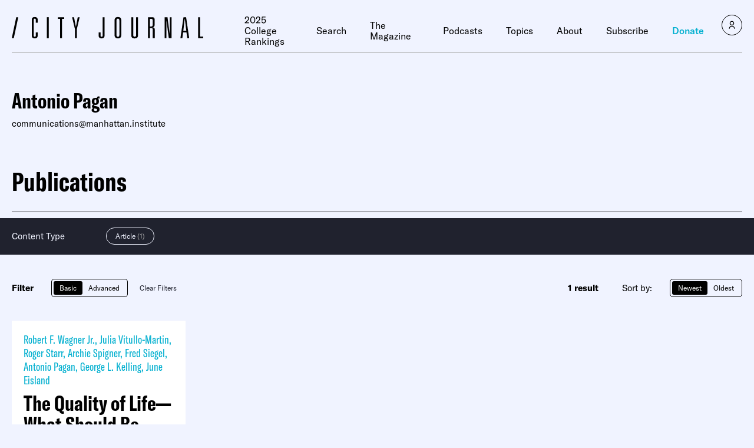

--- FILE ---
content_type: text/javascript;charset=utf-8
request_url: https://p1cluster.cxense.com/p1.js
body_size: 99
content:
cX.library.onP1('zooqqbwa2j952v31ja9oybgy0');


--- FILE ---
content_type: text/javascript;charset=utf-8
request_url: https://id.cxense.com/public/user/id?json=%7B%22identities%22%3A%5B%7B%22type%22%3A%22ckp%22%2C%22id%22%3A%22mkhswikolfzmakry%22%7D%2C%7B%22type%22%3A%22lst%22%2C%22id%22%3A%22zooqqbwa2j952v31ja9oybgy0%22%7D%2C%7B%22type%22%3A%22cst%22%2C%22id%22%3A%22zooqqbwa2j952v31ja9oybgy0%22%7D%5D%7D&callback=cXJsonpCB1
body_size: 206
content:
/**/
cXJsonpCB1({"httpStatus":200,"response":{"userId":"cx:3mh8m49wxzstbdpk5jc7lx7c8:20ww0t67flc88","newUser":false}})